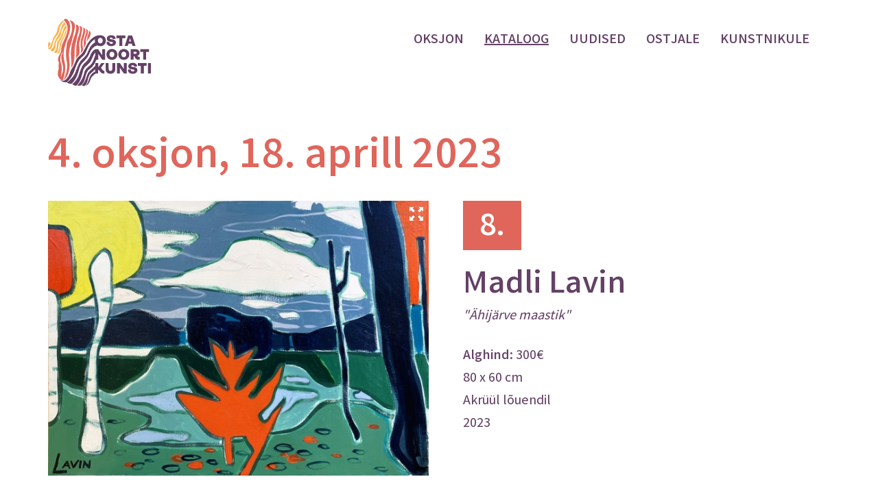

--- FILE ---
content_type: text/html; charset=utf-8
request_url: https://www.ostanoortkunsti.ee/kataloog/item/1214-8-madli-lavin-aehijaerve-maastik
body_size: 4111
content:
<!doctype html>

<html prefix="og: http://ogp.me/ns#" lang="et-ee">

<head>
	<base href="https://www.ostanoortkunsti.ee/kataloog/item/1214-8-madli-lavin-aehijaerve-maastik" />
	<meta http-equiv="content-type" content="text/html; charset=utf-8" />
	<meta property="og:url" content="https://www.ostanoortkunsti.ee/kataloog/item/1214-8-madli-lavin-aehijaerve-maastik" />
	<meta property="og:type" content="article" />
	<meta property="og:title" content="8. Madli Lavin &amp;#34;Ähijärve maastik&amp;#34; - Osta noort kunsti" />
	<meta property="og:image" content="https://www.ostanoortkunsti.ee/media/k2/items/cache/5104a1b2e1964d6decac501573adac6e_XL.jpg" />
	<meta name="image" content="https://www.ostanoortkunsti.ee/media/k2/items/cache/5104a1b2e1964d6decac501573adac6e_XL.jpg" />
	<meta name="twitter:card" content="summary" />
	<meta name="twitter:title" content="8. Madli Lavin &amp;#34;Ähijärve maastik&amp;#34; - Osta noort kunsti" />
	<meta name="twitter:image" content="https://www.ostanoortkunsti.ee/media/k2/items/cache/5104a1b2e1964d6decac501573adac6e_M.jpg" />
	<meta name="twitter:image:alt" content="8. Madli Lavin &amp;quot;Ähijärve maastik&amp;quot;" />
	<meta name="x-ua-compatible" content="IE=edge,chrome=1" />
	<title>8. Madli Lavin &quot;Ähijärve maastik&quot; - Osta noort kunsti</title>
	<link href="/kataloog/item/1214-8-madli-lavin-aehijaerve-maastik" rel="canonical" />
	<link href="/templates/frontend/favicon.ico" rel="shortcut icon" type="image/vnd.microsoft.icon" />
	<link href="https://cdnjs.cloudflare.com/ajax/libs/magnific-popup.js/1.1.0/magnific-popup.min.css" rel="stylesheet" type="text/css" />
	<link href="/plugins/system/jcemediabox/css/jcemediabox.min.css?0072da39200af2a5f0dbaf1a155242cd" rel="stylesheet" type="text/css" />
	<link href="/plugins/system/jce/css/content.css?badb4208be409b1335b815dde676300e" rel="stylesheet" type="text/css" />
	<link href="/templates/frontend/css/template.css" rel="stylesheet" type="text/css" />
	<style type="text/css">

                        /* K2 - Magnific Popup Overrides */
                        .mfp-iframe-holder {padding:10px;}
                        .mfp-iframe-holder .mfp-content {max-width:100%;width:100%;height:100%;}
                        .mfp-iframe-scaler iframe {background:#fff;padding:10px;box-sizing:border-box;box-shadow:none;}
                    
	</style>
	<script type="application/json" class="joomla-script-options new">{"csrf.token":"19681f7dca4d3d37653571cdc16d0a7b","system.paths":{"root":"","base":""},"joomla.jtext":{"RWD_PLEASE_CHECK_ONE_OF_CHECKBOXES":"RWD_PLEASE_CHECK_ONE_OF_CHECKBOXES"}}</script>
	<script src="/media/jui/js/jquery.min.js?668e176b5ddc4895886ca4487397d157" type="text/javascript"></script>
	<script src="/media/jui/js/jquery-noconflict.js?668e176b5ddc4895886ca4487397d157" type="text/javascript"></script>
	<script src="/media/jui/js/jquery-migrate.min.js?668e176b5ddc4895886ca4487397d157" type="text/javascript"></script>
	<script src="https://cdnjs.cloudflare.com/ajax/libs/magnific-popup.js/1.1.0/jquery.magnific-popup.min.js" type="text/javascript"></script>
	<script src="/media/k2/assets/js/k2.frontend.js?v=2.10.4&b=20210629&sitepath=/" type="text/javascript"></script>
	<script src="/media/system/js/core.js?668e176b5ddc4895886ca4487397d157" type="text/javascript"></script>
	<script src="/plugins/system/jcemediabox/js/jcemediabox.min.js?d67233ea942db0e502a9d3ca48545fb9" type="text/javascript"></script>
	<script src="/media/jui/js/bootstrap.min.js?668e176b5ddc4895886ca4487397d157" type="text/javascript"></script>
	<script src="/templates/frontend/js/logic.js" type="text/javascript"></script>
	<script src="/templates/frontend/js/modernizr.js" type="text/javascript"></script>
	<script type="application/ld+json">

                {
                    "@context": "https://schema.org",
                    "@type": "Article",
                    "mainEntityOfPage": {
                        "@type": "WebPage",
                        "@id": "https://www.ostanoortkunsti.ee/kataloog/item/1214-8-madli-lavin-aehijaerve-maastik"
                    },
                    "url": "https://www.ostanoortkunsti.ee/kataloog/item/1214-8-madli-lavin-aehijaerve-maastik",
                    "headline": "8. Madli Lavin &quot;Ähijärve maastik&quot; - Osta noort kunsti",
                    "image": [
                        "https://www.ostanoortkunsti.ee/media/k2/items/cache/5104a1b2e1964d6decac501573adac6e_XL.jpg",
                        "https://www.ostanoortkunsti.ee/media/k2/items/cache/5104a1b2e1964d6decac501573adac6e_L.jpg",
                        "https://www.ostanoortkunsti.ee/media/k2/items/cache/5104a1b2e1964d6decac501573adac6e_M.jpg",
                        "https://www.ostanoortkunsti.ee/media/k2/items/cache/5104a1b2e1964d6decac501573adac6e_S.jpg",
                        "https://www.ostanoortkunsti.ee/media/k2/items/cache/5104a1b2e1964d6decac501573adac6e_XS.jpg",
                        "https://www.ostanoortkunsti.ee/media/k2/items/cache/5104a1b2e1964d6decac501573adac6e_Generic.jpg"
                    ],
                    "datePublished": "2023-04-06 06:29:35",
                    "dateModified": "2023-04-06 06:29:35",
                    "author": {
                        "@type": "Person",
                        "name": "Siiri",
                        "url": "https://www.ostanoortkunsti.ee/kataloog/author/309-siiri"
                    },
                    "publisher": {
                        "@type": "Organization",
                        "name": "Osta noort kunsti",
                        "url": "https://www.ostanoortkunsti.ee/",
                        "logo": {
                            "@type": "ImageObject",
                            "name": "Osta noort kunsti",
                            "width": "",
                            "height": "",
                            "url": "https://www.ostanoortkunsti.ee/"
                        }
                    },
                    "articleSection": "https://www.ostanoortkunsti.ee/kataloog/list/33-4-oksjon-18-aprill-2023",
                    "keywords": "",
                    "description": "",
                    "articleBody": ""
                }
                
	</script>
	<script type="text/javascript">
jQuery(document).ready(function(){WfMediabox.init({"base":"\/","theme":"noorkunst","width":"","height":"","lightbox":0,"shadowbox":0,"icons":0,"overlay":1,"overlay_opacity":1,"overlay_color":"#edf2fa","transition_speed":500,"close":2,"scrolling":"fixed","labels":{"close":"Close","next":"Next","previous":"Previous","cancel":"Cancel","numbers":"{{numbers}}","numbers_count":"{{current}} of {{total}}","download":"Download"}});});
	</script>

	<meta name="viewport" content="width=device-width, initial-scale=1.0, maximum-scale=1.0, user-scalable=0" />
	<link rel="apple-touch-icon" sizes="180x180" href="/apple-touch-icon.png">
	<link rel="icon" type="image/png" sizes="32x32" href="/favicon-32x32.png">
	<link rel="icon" type="image/png" sizes="16x16" href="/favicon-16x16.png">
	<link rel="manifest" href="/site.webmanifest">
	<link rel="mask-icon" href="/safari-pinned-tab.svg" color="#5bbad5">
	<meta name="msapplication-TileColor" content="#da532c">
	<meta name="theme-color" content="#ffffff">
	<!-- Le HTML5 shim and media query for IE8 support -->
	<!--[if lt IE 9]>
	<script src="//html5shim.googlecode.com/svn/trunk/html5.js"></script>
	<script type="text/javascript" src="/templates/frontend/js/respond.min.js"></script>
	<![endif]-->
	<!-- Global site tag (gtag.js) - Google Analytics -->
	<script async src="https://www.googletagmanager.com/gtag/js?id=G-ERG5962XY1"></script>
	<script>
	  window.dataLayer = window.dataLayer || [];
	  function gtag(){dataLayer.push(arguments);}
	  gtag('js', new Date());

	  gtag('config', 'G-ERG5962XY1');
	</script>
</head>

<body class="site kataloog  lazy" role="document">

	<header id="header">
		<div class="container">
			<div class="row">
				<div class="col-md-4 col-sm-6 col-xs-9 logo">
							<div class="moduletable">

		
			

<div class="custom"  >
	<p><a href="/"><img src="/images/design/onk-logo-varv-01.svg" alt="Osta noort kunsti logo" width="210" height="137" /></a></p></div>

		</div>

	
				</div>
				<div class="col-md-8 col-sm-6 col-xs-3">
					<nav class="navbar-default">
						<div class="navbar-header">
							<button type="button" class="navbar-toggle collapsed" data-toggle="collapse" data-target="#main-nav" aria-expanded="false">
								<span class="icon-bar"></span>
								<span class="icon-bar"></span>
								<span class="icon-bar"></span>
								<span class="sr-only"></span>
							</button>
						</div>
						<div class="collapse navbar-collapse" id="main-nav">
									<div class="moduletable pull-right">

		
			<ul class="nav menu navbar-nav mod-list">
<li class="item-119 default"><a href="/" >Oksjon</a></li><li class="item-157 current active"><a href="/kataloog" >Kataloog</a></li><li class="item-120"><a href="/uudised" >Uudised</a></li><li class="item-136"><a href="/ostjale" >Ostjale</a></li><li class="item-117"><a href="/kunstnikule" >Kunstnikule</a></li></ul>

		</div>

	
						</div>
					</nav>
				</div>
			</div>
		</div><!--/.container-->
	</header>
		<div class="container">
		<div class="row">
			<div class="col-md-12">
				<!--System message-->
				<div id="system-message-container">
	</div>

				<!--Component-->
				<!-- Start K2 Item Layout -->
<span id="startOfPageId1214"></span>

<div id="k2Container" class="itemView">

	<!-- Plugins: BeforeDisplay -->
	
	<!-- K2 Plugins: K2BeforeDisplay -->
	
	<div class="itemHeader">

		
				<!-- Item category -->
		<div class="page-header">
			<h1>4. oksjon, 18. aprill 2023</h1>
		</div>
		
	  
		
  </div>

  <!-- Plugins: AfterDisplayTitle -->
  
  <!-- K2 Plugins: K2AfterDisplayTitle -->
  
	  <div class="itemToolbar">
		<ul>
			
			
			
			
			
			
					</ul>
		<div class="clr"></div>
  </div>
	
  <div class="itemBody row">

	  <!-- Plugins: BeforeDisplayContent -->
	  
	  <!-- K2 Plugins: K2BeforeDisplayContent -->
	  
	  	  <!-- Item Image -->
	  <div class="itemImageBlock col-sm-6">
		  <div class="itemImage item-image img">
		  	<a href="/media/k2/items/cache/5104a1b2e1964d6decac501573adac6e_XL.jpg" class="expand jcepopup">
		  		<img src="/media/k2/items/cache/5104a1b2e1964d6decac501573adac6e_L.jpg" loading="lazy" alt="8. Madli Lavin &amp;quot;Ähijärve maastik&amp;quot;" class="lazy" style="width:600px; height:auto;" />
		  		<div class="fs-icon">
		  			<span class="glyphicon glyphicon-fullscreen" aria-hidden="true"></span>
		  		</div>
		  	</a>
		  </div>

		  
		  
		  <div class="clr"></div>
	  </div>
	  
	  <div class="col-sm-6">

		  		  <!-- Item extra fields -->
		  <div class="itemExtraFields">
												<div class="catItemExtraFieldsValue jarjekorranr">8.</div>
																<div class="catItemExtraFieldsValue kunstnikunimi">Madli Lavin</div>
																<div class="catItemExtraFieldsValue teosepealkiri">"Ähijärve maastik"</div>
																<div class="catItemExtraFieldsValue alghind">300€</div>
																<div class="catItemExtraFieldsValue ostaeelink"><a href="https://www.osta.ee/index.php?fuseaction=item.info&id=192381478" target="_blank">Osta.ee</a></div>
																<div class="catItemExtraFieldsValue moodud">80 x 60 cm</div>
																<div class="catItemExtraFieldsValue tehnika">Akrüül lõuendil</div>
																<div class="catItemExtraFieldsValue valmimisaasta">2023</div>
										    <div class="clr"></div>
		  </div>
		  
		  <div class="itemDescription">
		  			  			  </div>

		  <!-- Plugins: AfterDisplayContent -->
		  
		  <!-- K2 Plugins: K2AfterDisplayContent -->
		  
		  <div class="clr"></div>
	  </div>
  </div>


  
  
  <!-- Plugins: AfterDisplay -->
  
  <!-- K2 Plugins: K2AfterDisplay -->
  
  
	<!-- AddThis toolbar -->
	<script type="text/javascript" src="//s7.addthis.com/js/300/addthis_widget.js#pubid=ra-552188db2621b4c5" async="async"></script>
	<div class="addthis_sharing_toolbox"></div>

  <p class="backToList text-center"><a class="btn btn-default" href="/kataloog/list/33-4-oksjon-18-aprill-2023#1214">Tagasi nimekirja</a></p>

	<div class="clr"></div>
</div>
<!-- End K2 Item Layout -->
<!-- JoomlaWorks "K2" (v2.10.4) | Learn more about K2 at https://getk2.org -->
			</div>
		</div><!--/.row-->
					</div><!--/.container-->

	
	
	
	
	<footer id="kontakt" class="footer">
		<div class="container">
			<div class="row">
				<div class="col-md-12">
							<div class="moduletable">

		
			

<div class="custom"  >
	<!-- START: Articles Anywhere --><p>Art&Tonic UÜ<br>Kastani 48, Tartu<br><span id="cloakfd4fa5c55c01bb1a3ac831ed7ac4d1f4">See e-posti aadress on spämmirobotite eest kaitstud. Selle nägemiseks peab su veebilehitsejas olema JavaSkript sisse lülitatud.</span><script type='text/javascript'>
				document.getElementById('cloakfd4fa5c55c01bb1a3ac831ed7ac4d1f4').innerHTML = '';
				var prefix = '&#109;a' + 'i&#108;' + '&#116;o';
				var path = 'hr' + 'ef' + '=';
				var addyfd4fa5c55c01bb1a3ac831ed7ac4d1f4 = '&#111;ksj&#111;n' + '&#64;';
				addyfd4fa5c55c01bb1a3ac831ed7ac4d1f4 = addyfd4fa5c55c01bb1a3ac831ed7ac4d1f4 + '&#111;st&#97;n&#111;&#111;rtk&#117;nst&#105;' + '&#46;' + '&#101;&#101;';
				var addy_textfd4fa5c55c01bb1a3ac831ed7ac4d1f4 = '&#111;ksj&#111;n' + '&#64;' + '&#111;st&#97;n&#111;&#111;rtk&#117;nst&#105;' + '&#46;' + '&#101;&#101;';document.getElementById('cloakfd4fa5c55c01bb1a3ac831ed7ac4d1f4').innerHTML += '<a ' + path + '\'' + prefix + ':' + addyfd4fa5c55c01bb1a3ac831ed7ac4d1f4 + '\'>'+addy_textfd4fa5c55c01bb1a3ac831ed7ac4d1f4+'<\/a>';
		</script></p>
<p><a href="https://www.facebook.com/ostanoortkunstioksjon">FB</a> / <a href="https://www.instagram.com/art_and_tonic/" target="_blank" rel="noopener">Art & Tonic Instagram</a></p>
<!-- END: Articles Anywhere --></div>

		</div>

	
				</div>
			</div>
		</div>
	</footer>

	<!-- <a href="#0" class="cd-top">Tagasi üles</a> -->

	

</body>

</html>

--- FILE ---
content_type: application/javascript
request_url: https://www.ostanoortkunsti.ee/templates/frontend/js/logic.js
body_size: 1200
content:
jQuery(document).ready(function($) {

	/*!
	 * IE10 viewport hack for Surface/desktop Windows 8 bug
	 * Copyright 2014 Twitter, Inc.
	 * Licensed under the Creative Commons Attribution 3.0 Unported License. For
	 * details, see http://creativecommons.org/licenses/by/3.0/.
	 */

	// See the Getting Started docs for more information:
	// http://getbootstrap.com/getting-started/#support-ie10-width

	(function () {
		'use strict';
		if (navigator.userAgent.match(/IEMobile\/10\.0/)) {
			var msViewportStyle = document.createElement('style')
			msViewportStyle.appendChild(
				document.createTextNode(
					'@-ms-viewport{width:auto!important}'
				)
			)
			document.querySelector('head').appendChild(msViewportStyle)
		}
	})();

	function openMenu(){
		if (!jQuery('.navbar-toggle').hasClass('toggle-active')) {
			jQuery('.navbar-collapse').css({'visibility': 'inherit'});
			jQuery('html').addClass('noscroll');
			jQuery('.navbar-toggle').addClass('toggle-active');	
		}
	}

	function closeMenu(){
		if (jQuery('.navbar-toggle').hasClass('toggle-active')) {
			jQuery('html').removeClass('noscroll');
			jQuery('.navbar-toggle').removeClass('toggle-active');

			setTimeout(function(){
				jQuery('.navbar-collapse').css({'visibility': 'hidden'});
			}, 500);	
		}
	}

	jQuery('.navbar-collapse').on('show.bs.collapse', openMenu);
	jQuery('.navbar-collapse').on('hidden.bs.collapse', closeMenu);

	jQuery(".navbar-toggle").on("click", function () {
			jQuery(this).toggleClass("active");
	});

	/**
	 * Deny scrolling, if mobile menu is open
	 */

	/*jQuery(document).on('touchmove', 'html', function(e) {
			if (jQuery('html').hasClass('noscroll') && e.target.nodeName !== 'INPUT' && e.target.nodeName !== 'BUTTON') {
					e.preventDefault();
			}
	});*/

	jQuery(document).ready(function(){
	    if (Modernizr.touch) {
	        // show the close overlay button
	        jQuery(".close-overlay").removeClass("hidden");
	        // handle the adding of hover class when clicked
	        jQuery(".img").click(function(e){
	            if (!jQuery(this).hasClass("hover")) {
	                jQuery(this).addClass("hover");
	            }
	        });
	        // handle the closing of the overlay
	        jQuery(".close-overlay").click(function(e){
	            e.preventDefault();
	            e.stopPropagation();
	            if (jQuery(this).closest(".img").hasClass("hover")) {
	                jQuery(this).closest(".img").removeClass("hover");
	            }
	        });
	    } else {
	        // handle the mouseenter functionality
	        jQuery(".img").mouseenter(function(){
	            jQuery(this).addClass("hover");
	        })
	        // handle the mouseleave functionality
	        .mouseleave(function(){
	            jQuery(this).removeClass("hover");
	        });
	    }
	});

	/**
	 * Back to top scroller
	 */

	// browser window scroll (in pixels) after which the "back to top" link is shown
	var offset = 300,
		//browser window scroll (in pixels) after which the "back to top" link opacity is reduced
		offset_opacity = 1200,
		//duration of the top scrolling animation (in ms)
		scroll_top_duration = 700,
		//grab the "back to top" link
		$back_to_top = $('.cd-top');

	//hide or show the "back to top" link
	$(window).scroll(function(){
		( $(this).scrollTop() > offset ) ? $back_to_top.addClass('cd-is-visible') : $back_to_top.removeClass('cd-is-visible cd-fade-out');
		if( $(this).scrollTop() > offset_opacity ) {
			$back_to_top.addClass('cd-fade-out');
		}
	});

	//smooth scroll to top
	$back_to_top.on('click', function(event){
		event.preventDefault();
		$('body,html').animate({
			scrollTop: 0 ,
		 	}, scroll_top_duration
		);
	});

	/**
	 * Svg logo replacements
	 */

	if (!Modernizr.svg) {
		$(".tkl-logo img").attr("src", "images/partners/tkl-logo.png");
		$(".eka-logo img").attr("src", "images/partners/eka-logo.png");
		$(".tkk-logo img").attr("src", "images/partners/tkk-logo.png");
		$(".osta-logo img").attr("src", "images/partners/osta-logo.png");
		$(".rwd-logo img").attr("src", "images/partners/redwall-digital-logo.png");
		$(".lmk-logo img").attr("src", "images/design/lmk-logo.png");
	}

});


--- FILE ---
content_type: image/svg+xml
request_url: https://www.ostanoortkunsti.ee/images/design/onk-logo-varv-01.svg
body_size: 3702
content:
<?xml version="1.0" encoding="utf-8"?>
<!-- Generator: Adobe Illustrator 25.2.3, SVG Export Plug-In . SVG Version: 6.00 Build 0)  -->
<svg version="1.1" id="Layer_1" xmlns="http://www.w3.org/2000/svg" xmlns:xlink="http://www.w3.org/1999/xlink" x="0px" y="0px"
	 viewBox="0 0 210 137.2" style="enable-background:new 0 0 210 137.2;" xml:space="preserve">
<style type="text/css">
	.st0{fill:#F9B450;}
	.st1{fill:#E0655B;}
	.st2{fill:#FFFFFF;}
	.st3{fill:none;}
	.st4{fill:#644166;}
</style>
<g>
	<g>
		<path class="st0" d="M20.8,60.6c0.3-2.4,0.3-5,0.6-7.4c0.4-5.5,4-9.3,6.9-13.6c1.4-2.2,2.1-4.6,2.6-6.7c1.6-5.4,2.7-10.7,7.4-13.6
			c-0.1-1.9-0.3-4.2-1.2-6.4c-4.1,3.1-6,8.3-7.4,13.2c-0.8,2.7-1.2,5.4-2.5,8.1c-2.4,4.9-6.5,9.1-8.4,14.2c-1,2.4-0.9,5.2-1.1,7.9
			c-0.2,3.3-1.1,6.2-2.6,8.4c-0.7,1.1-1.5,2.1-2.5,3c0.4,0.8,1.3,1.5,2.2,1.9c0.8,0.3,1.7,0.3,2.3,0.1c1.4-0.9,2.2-2.8,3-5.4
			C20.3,63.1,20.7,61.9,20.8,60.6z"/>
		<path class="st0" d="M8.1,57.3c1.5-3.1,1.2-4.8,1.9-7.8c0.9-5.5,4.6-11.3,8.1-15.2c1.7-2.1,3.3-4.3,4-7c0.3-1.2,0.5-2.4,0.7-3.6
			c1.2-7.6,3.8-13.7,9.9-18.6c-0.2-0.4-1.3-1.6-1.6-1.8c-5,3.1-8.7,8.7-10.3,12.6c-2,4.7-1.9,9.2-3.9,13.3c-1.2,2.6-5.3,7.8-6.2,9.9
			c-2.3,5.9-3.1,13.6-7.1,19.1c-1,1.3-2.6,0.7-2.7-0.7c0-0.6-0.1-2,0.3-2.1c-0.2,0.1,0.2,1.9,0.7,2c1.1,0.2,2.2-3.4,3.1-5.3
			c0.4-0.7,0.5-2,0.2-2.7c-0.2-0.5-1.3-2-2.6-2c-1,0-1.7,1.5-2,2.2C0,51.6,0,53.6,0,55.6c0,2.6,0.3,6.9,3.8,6.8
			C5.2,61.9,7.2,59.3,8.1,57.3z"/>
		<path class="st0" d="M36.5,23c-1.7,3.2-2.5,6.9-3.7,10.4c-1.4,5-4.8,8.8-7.2,13.3c-2.6,4.1-1.9,9.5-2.6,14.2
			c-0.7,3.6-1.7,6.6-4.1,9c1,0.8,3.2,1.1,4,0c0,0,2.3-5.2,2.6-8.4c0.7-7,0.6-9.5,3.2-15c2.1-4.4,9.4-16.2,9.5-25.9
			C37.7,21.4,37,22.1,36.5,23z"/>
		<path class="st0" d="M10.8,66.6c2.8-3.2,3.9-6.1,4.3-10.8c0.1-2.7,0.2-5.8,1.4-8.5c2-5.4,7.1-8.7,9.1-13.9c0.9-2.5,1-5.4,1.8-8
			c1.5-5.7,4.1-11.3,9.2-13.8c-0.7-1.7-1.9-3.3-3.1-5.2c-1.6,2-3.1,3.8-4.3,5.9c-1.4,2.5-2.3,5.2-2.9,7.6c-0.8,2.7-1.3,5.4-2.5,8.1
			c-2.2,5.2-5.8,9.7-8.4,14.7c-1.2,2.2-2,4.7-2.6,7.6l-0.8,4.1c-0.7,3.7-3.4,7-6.5,8.8C5.5,65.6,9.2,67.1,10.8,66.6z"/>
	</g>
	<g>
		<path class="st1" d="M77.4,20.8c1.9,4.2,0.4,9.4-1.2,13.8c-1.3,3.1-2.5,6.1-2.9,9.5c-0.7,4.7-0.3,9,0.2,13
			c0.1,0.9,0.1,1.9,0.1,2.8c1.4-3.2,2.6-6.3,4-9.4c-0.6-2.4-0.5-4.9-0.3-6.9c0.3-2.8,1-5.5,1.9-7.9c0.7-1.6,4.7-10.7,0.3-14.5l0,0
			C78.8,20.9,78.1,20.7,77.4,20.8C77.4,20.7,77.4,20.7,77.4,20.8z"/>
		<path class="st1" d="M34.8,94.2c-0.4-5-2.6-11.2-2.8-16.3c-0.6-7.5,0.3-16.2,2.9-23.7c1-3.1,1.9-5.9,3.2-9.4
			c3.2-9.6,8.1-21.6,6.9-31.1c-0.5-5.3-2.6-10.7-7.1-13.5c-3.5-0.5-6.9,0.9-4.6,3.4c13,14,3.6,30.3-1.7,42.5
			c-1.2,2.7-4.3,8-4.8,18.2c-0.3,7-6.4,11.7-6.4,18.7c0,3.8,2.5,4.4,1.3,11c-0.7,3.8,1.1,5.8-0.7,11.4c-1.1,3.4-1.5,7.7-0.4,11.1
			c1.4,3.8,4.9,9.6,9.6,9C34.1,115.3,35.7,104.5,34.8,94.2z M27,113.4c0.3-2,0.6-4.1,0.8-6.3c0.3-4,0.6-8.2-0.3-11.9
			c-1-3.6-1.9-7-2.4-11.6c-0.8-8.1,3.9-12.9,4.6-17.3c0.1-0.8,0.1,3.5-0.7,5.2c-0.9,1.9-1.7,3.9-1.8,4.8c-0.3,1.7-0.1,3.9,0.2,6.2v0
			c0.5,4.2,1.7,8.4,2.7,12c1.2,4.6,0.7,8.1,0.1,13c-0.8,4.3-4.4,12.6-4.4,12.6S26.8,115.2,27,113.4z"/>
		<path class="st1" d="M83.1,24.3c0.3,1.3,0.3,2.7,0,4.2c-0.5,2.6-1.7,5.1-2.3,7.7c-0.8,3.7-1.2,7.1-1.6,10.8
			c2.1-4.9,6.6-9.8,7.7-15C87.5,28.4,86.6,25.5,83.1,24.3z"/>
		<path class="st1" d="M59,38.4c0.3-1.8,0.7-3.7,1.2-5.5c1.1-5.5,5.4-15.1,0.9-19.6l0,0c-1-0.8-2.6-1.4-4.3-1.8
			c0.8,2.5,0.9,5,0.7,7.9v0c-0.4,8.2-4.4,17.9-7,26.1c-2.7,8.7-3.8,17.4-3.9,26c0,4.3,0.5,8.8,0.8,13.1c0.4,6.5,0.3,11-0.8,16.3
			c1.6-2.6,3.2-4.7,4.7-7.2c1.8-5.9,2.8-12.1,2.8-19c0.1-3.5,0-6.9,0.1-10.5c0-3.5,0.5-7.2,1.3-10.7C56.3,50.1,58.5,41.8,59,38.4z"
			/>
		<path class="st1" d="M70.9,65.3c0.8-4.3,0.4-7.4-0.4-11.2c-0.6-3.7-0.3-7.1,0.6-10.5c0.9-3.2,2.6-6.3,3.2-9.5
			c0.6-3,1.6-6.7,1.8-9.7c0.1-1.7-0.4-4.5-2.3-5.7l0,0c-0.6-0.3-1.3-0.4-2.2-0.5c0,0.1,0.1,0.2,0.1,0.2c0.3,1.3,0.4,2.6,0.4,4.3
			c-0.1,2.5-0.5,5.1-1.3,8.2c-1.4,5.1-3.5,10.1-4.1,15.5c-0.2,2.6-0.6,5.2-0.3,7.7v0c0.3,2.7,0.9,5.3,1,8.1c0.2,2.8-0.1,5.7-0.9,8.4
			c-0.1,0.3-0.3,0.7-0.4,1C68.3,69.4,69.6,67.7,70.9,65.3z"/>
		<path class="st1" d="M43.5,84.9c-0.4-4.5-1-8.9-0.8-13.6c0.3-5.2,1-9.6,2.1-13.5c1.2-4.3,2.8-8.5,3.9-12.8
			c1.1-5.2,2.2-10.3,3.5-15.4c1.4-6.3,4.4-15,1.3-21c-2-2.9-5.6-5.2-9.5-5.8c8,9.6,5.5,24.6,0,35.5c-1.2,2.5-2.9,4.8-3.9,7.3
			c-2.4,4.9-1.9,10.7-2.9,16c-1.1,7-0.8,16.7,0.8,23.8c3,13-0.6,28.2-6.6,40C42.5,118.7,45.4,98.6,43.5,84.9z"/>
		<path class="st1" d="M64.4,62.4c-0.2-2.7-0.7-5.3-0.9-8c-0.7-4.9,2.2-11.1,3.1-16.1c0.4-2.9,1-5.8,1.6-8.5
			c0.8-3.9,2.7-9.8,0.6-13.3c-1.4-1.1-3.6-2.1-5.1-2.1c2.1,2.7,2.1,5.5,1.8,8.9v0c-0.4,3.3-1.2,6.7-2.5,10.5
			c-1.2,3.2-2.4,6.5-3.2,9.9c-0.7,3-1.2,6.2-1.6,10.3c-0.4,3.1-0.8,6.7-0.6,10.2c0.2,5.7,0.1,12.3-0.8,18c1.1-2.5,2.6-4.8,5.7-7.2
			C64.2,70.9,64.9,66.6,64.4,62.4z"/>
	</g>
	<g>
		<path class="st3" d="M101.8,44.6C101.8,44.6,101.8,44.6,101.8,44.6c0-0.3,0-0.6,0-0.9C101.8,44,101.8,44.3,101.8,44.6z"/>
		<path class="st3" d="M110.2,40.5c-1.3-1.6-4.1-1.9-5.9-0.9C106.1,38.6,108.9,38.9,110.2,40.5z"/>
		<polygon class="st3" points="167.4,39.5 165.4,46.2 169.5,46.2 		"/>
		<path class="st3" d="M180.8,69.4c0-1.4-1-2.1-2.9-2.1h-3.2v4.3h3.3C179.9,71.5,180.8,70.8,180.8,69.4z"/>
		<path class="st3" d="M111.6,44.6c0,1.5-0.3,2.7-1,3.7c1.5-1.9,1.4-6.1-0.3-7.7C111.2,41.5,111.6,42.8,111.6,44.6z"/>
		<path class="st4" d="M122.2,53.8c3.1,2.4,10.9,2.6,13.9-0.2c2.8-2.1,3.5-7.1,0.8-9.4c-1.1-1-3-1.7-5.5-2.1l-2.9-0.4
			c-2.3-0.2-3.5-1.8-1.8-3c1.1-0.8,3.7-0.5,4.5,0.4c0.5,0.5,0.9,1.3,1,2.3l5.9-0.7c-0.3-4.8-3.4-7.2-9.3-7.2c-2.8,0-4.9,0.7-6.5,2
			c-2.9,2.2-3.1,7-0.5,9.2c1.2,1.1,3.2,1.8,5.9,2.2c1,0.2,3.5,0.3,4.3,1c0.9,0.7,0.7,2-0.3,2.6c-1.9,1.1-7.4,0.6-5.9-2.7l-5.8-1.2
			C119.1,49.1,119.7,52.1,122.2,53.8z"/>
		<polygon class="st4" points="145.7,55.2 151.7,55.2 151.7,39.4 157.7,39.4 157.7,33.9 139.7,33.9 139.7,39.4 145.7,39.4 		"/>
		<path class="st4" d="M162.8,55.2l1.3-4.4h6.9l1.4,4.4h6.3l-7.2-21.4h-7.8l-7.2,21.4H162.8z M167.4,39.5l2.1,6.7h-4.1L167.4,39.5z"
			/>
		<path class="st4" d="M110.5,74.3l-8.1-12.2h-5.9c-4.8,2-7.7,7.3-9.2,10.2c-0.7,1.4-1.3,3.7-2.3,5.6c-2.3,4.1-4.4,6.8-8.4,10.8
			c-3.9,3.9-6.1,2.7-14,26.8c-1.1,3.3-3.5,9.6-12.8,17.6c0.8,1.6,4.8,4,8.1,3.4c4.7-4.7,6.7-7.5,9.7-16.5c2.4-7.1,3.3-11.9,3.3-11.9
			c1.4-7.6,6-11,6.8-11.6c2.5-1.8,7.2-6.6,8.8-9.1c1.8-2.7,3-5.2,4.2-8.2c1.4-3.6,2.9-7.2,6-10.3V74c-2.6,4.7-3.6,15.8-12.5,22.4
			c-1.3,1-8.8,5.9-10.3,14.1c-2.2,9.9-8.3,19.8-13.9,25.6c-0.1,0.1-0.1,0.3,0.1,0.3c0.8,0.2,3,1.1,8.1-0.9
			c10.6-11.1,6.1-25.1,16.5-32.9c3.3-2.5,8.6-5.6,14-19h3.8V71.3l8.1,12.2h5.9V62.1h-5.8V74.3z"/>
		<path class="st4" d="M162.7,64.8c-2.1-2.1-4.8-3.2-8-3.2c-6.3-0.1-11.3,4.8-11.2,11.1c-0.1,6.4,4.9,11.2,11.2,11.1
			c6.3,0.1,11.3-4.8,11.2-11.1C165.9,69.5,164.8,66.9,162.7,64.8z M158.2,76.8c-1.7,2-5.4,2-7.1,0c-0.9-1-1.4-2.3-1.4-4.1
			c0-3.1,1.8-5.6,4.9-5.6C159.6,67,160.9,73.7,158.2,76.8z"/>
		<path class="st4" d="M138.5,64.8c-2.1-2.1-4.8-3.2-8-3.2c-6.3-0.1-11.3,4.8-11.2,11.1c-0.1,6.4,4.9,11.2,11.2,11.1
			c6.3,0.1,11.3-4.8,11.2-11.1C141.6,69.5,140.6,66.9,138.5,64.8z M134,76.8c-1.7,2-5.4,2-7.1,0c-0.9-1-1.4-2.3-1.4-4.1
			c0-3.1,1.8-5.6,4.9-5.6C135.3,67,136.7,73.7,134,76.8z"/>
		<path class="st4" d="M168.7,83.4h6v-6.8h1.7c0.9,2.5,2.3,4.8,3.8,5.7c1.7,1.1,4.8,1.7,7,1v-5.6c-2.1,0.4-3.5-0.5-4.6-2.3
			c5.2-1.3,5.8-8.3,2.1-11.4c-1.5-1.3-3.5-2-5.9-2h-10.2V83.4z M174.8,67.2h3.2c1.9,0,2.9,0.7,2.9,2.1c0,1.4-0.9,2.2-2.8,2.2h-3.3
			V67.2z"/>
		<polygon class="st4" points="194.3,83.4 200.3,83.4 200.3,67.6 206.3,67.6 206.3,62.1 188.3,62.1 188.3,67.6 194.3,67.6 		"/>
		<path class="st4" d="M108.7,90.3l-6.2,8.9v-8.9h-6l0,5.5c-1.3,1.7-3.6,3.7-5.3,5.2c-1.5,1.4-5,4.6-6.5,6
			c-2.9,2.8-4.4,6.6-5.6,10.2c-1,3.3-2.3,6.5-4.3,10.5c-1.5,3-3.3,5.5-5.5,8.1c0.5,0.6,1.7,1.1,3,1.4c0.6,0.1,2.5-0.2,3.3-0.7
			c2-2,3.1-4.2,3.9-6.3c2.2-6.1,1.7-6.9,3.1-10.9c1.8-5.1,3.4-7.2,6.3-9.4c1.6-1.3,5.6-4.7,7.5-6.9l0,4.2c-5.4,4-7.9,3.9-12,13.6
			c-1,3.2-2.3,7.3-4.3,11.3c-0.7,1.4-1.7,2.6-3.6,4.2c1.4-0.4,3.4-1.2,4.5-2c2.6-2.1,5.4-9.3,6.9-13.1c1.2-3.1,5.8-7.1,9.5-9.5h4.9
			v-6.4l1.1-1.5c1.5,2.4,3.9,5.7,5.5,6.6c1.6,1.1,4.2,1.8,6.2,1.1V106c-2.6,0.4-3.4-1-5.1-3.4c0,0-1.9-2.6-1.9-2.6l7.3-9.7H108.7z"
			/>
		<path class="st4" d="M131.2,101.9c0,1.5-0.3,2.6-1,3.4c-1.1,1.6-4.4,1.6-5.5,0c-0.6-0.8-1-1.9-1-3.4V90.3h-6v12.5
			c0,6.1,3.7,9.3,9.7,9.3c6.1,0,9.8-3.2,9.8-9.3c0,0,0-12.5,0-12.5h-6V101.9z"/>
		<polygon class="st4" points="154.8,102.5 146.7,90.3 140.8,90.3 140.8,111.6 146.6,111.6 146.6,99.5 154.7,111.6 160.6,111.6 
			160.6,90.3 154.8,90.3 		"/>
		<path class="st4" d="M175.2,98.5l-2.9-0.4c-2.3-0.2-3.5-1.8-1.8-3c1.1-0.8,3.7-0.5,4.5,0.4c0.5,0.5,0.9,1.3,1,2.3l5.9-0.7
			c-0.3-4.8-3.4-7.2-9.3-7.2c-2.8,0-4.9,0.7-6.5,2c-2.9,2.2-3.1,7-0.5,9.2c1.2,1.1,3.2,1.8,5.9,2.2c1,0.2,3.5,0.3,4.3,1
			c0.9,0.7,0.7,2-0.3,2.6c-1.9,1.1-7.4,0.6-5.9-2.7l-5.8-1.2c-2,6,3.4,9.3,9.3,9.2c2.9,0,5.2-0.7,6.8-2.1c2.8-2.1,3.5-7.1,0.8-9.4
			C179.6,99.5,177.7,98.8,175.2,98.5z"/>
		<polygon class="st4" points="183.5,95.8 189.4,95.8 189.4,111.6 195.5,111.6 195.5,95.8 201.4,95.8 201.4,90.3 183.5,90.3 		"/>
		<rect x="204" y="90.3" class="st4" width="6" height="21.4"/>
		<path class="st4" d="M69.8,90.4c4.4-4.4,10.8-11,13.3-16.7c2.1-4.9,4-9.2,7.2-12.9c1.1-1.3,5.4-5.8,10.7-6.5c1.8,1,4,1.6,6.4,1.4
			c0,0,0,0,0,0l0,0c12-0.3,14.6-16.8,4-21.4l0,0c0,0,0,0-0.1,0c-1.2-0.5-2.6-0.8-4.1-0.8c-5.5-0.4-15.8,1.3-25.7,15.9l0,0
			c-4,6.5-6.3,12.2-10.2,18.7c-3.9,6.7-11.4,8.4-15,18.5c-3,8.6-5.7,11.4-8.3,16.1c-3.6,6.4-3.2,10.2-7.4,16.3c-1.4,2-4,5.2-6.8,6.6
			c-2.2,1.1-6.1,0.9-8-0.6c0.3,1.5,3.1,3,4.6,3.6c2.1,0.9,5.6,0.8,7.5,1.2c6-5,11.5-13.1,14.6-20.3c3.2-8.8,5.3-16.8,10.5-24.8
			c2.4-3.7,8.2-8.3,9.7-9.8c1.7-1.7,2.9-3.4,3.9-5.8c4.7-9.1,6.2-18.7,17.1-26.1c0.7-0.4,1.4-0.8,2.1-1c-0.4,1.9-0.3,4.2,0.2,6
			c-1.2,0.7-2.2,1.4-3.2,2.2c-8,5.9-11.1,17.1-12.8,20.1c-5,9.2-10.9,11.5-14.5,17.1c-3.8,6-9.6,22.4-10.7,24.6
			c-3.6,7.2-9.9,13.2-16.1,18c4.1,3.1,7.9,2.7,9.8,2.4c7.1-6.6,11.6-16.6,14.5-27.9C64.6,98.3,66.1,94.5,69.8,90.4z M110.6,48.2
			c-1.6,2.3-5.6,2.5-7.4,0.4c-0.9-1-1.4-2.3-1.4-4.1c-0.1-3,1.8-5.7,4.9-5.6C111.4,38.8,112.8,45,110.6,48.2z"/>
	</g>
</g>
</svg>


--- FILE ---
content_type: application/javascript
request_url: https://www.ostanoortkunsti.ee/media/system/js/core.js?668e176b5ddc4895886ca4487397d157
body_size: 3055
content:
Joomla=window.Joomla||{},Joomla.editors=Joomla.editors||{},Joomla.editors.instances=Joomla.editors.instances||{},function(e,t){"use strict";e.submitform=function(e,o,n){o||(o=t.getElementById("adminForm")),e&&(o.task.value=e),o.noValidate=!n,n?o.hasAttribute("novalidate")&&o.removeAttribute("novalidate"):o.setAttribute("novalidate","");var r=t.createElement("input");r.style.display="none",r.type="submit",o.appendChild(r).click(),o.removeChild(r)},e.submitbutton=function(t){e.submitform(t)},e.Text={strings:{},_:function(t,o){var n=e.getOptions("joomla.jtext");return n&&(this.load(n),e.loadOptions({"joomla.jtext":null})),o=void 0===o?"":o,t=t.toUpperCase(),void 0!==this.strings[t]?this.strings[t]:o},load:function(e){for(var t in e)e.hasOwnProperty(t)&&(this.strings[t.toUpperCase()]=e[t]);return this}},e.JText=e.Text,e.optionsStorage=e.optionsStorage||null,e.getOptions=function(t,o){return e.optionsStorage||e.loadOptions(),void 0!==e.optionsStorage[t]?e.optionsStorage[t]:o},e.loadOptions=function(o){if(!o){for(var n,r,a,i=t.querySelectorAll(".joomla-script-options.new"),s=0,l=0,d=i.length;l<d;l++)n=(r=i[l]).text||r.textContent,(a=JSON.parse(n))&&(e.loadOptions(a),s++),r.className=r.className.replace(" new"," loaded");if(s)return}if(e.optionsStorage){if(o)for(var c in o)o.hasOwnProperty(c)&&(e.optionsStorage[c]=o[c])}else e.optionsStorage=o||{}},e.replaceTokens=function(e){if(/^[0-9A-F]{32}$/i.test(e)){var o,n,r,a=t.getElementsByTagName("input");for(o=0,r=a.length;o<r;o++)"hidden"==(n=a[o]).type&&"1"==n.value&&32==n.name.length&&(n.name=e)}},e.isEmail=function(e){console.warn("Joomla.isEmail() is deprecated, use the formvalidator instead");return/^[\w.!#$%&‚Äô*+\/=?^`{|}~-]+@[a-z0-9-]+(?:\.[a-z0-9-]{2,})+$/i.test(e)},e.checkAll=function(e,t){if(!e.form)return!1;t=t||"cb";var o,n,r,a=0;for(o=0,r=e.form.elements.length;o<r;o++)(n=e.form.elements[o]).type==e.type&&0===n.id.indexOf(t)&&(n.checked=e.checked,a+=n.checked?1:0);return e.form.boxchecked&&(e.form.boxchecked.value=a),!0},e.renderMessages=function(o){e.removeMessages();var n,r,a,i,s,l,d,c=t.getElementById("system-message-container");for(n in o)if(o.hasOwnProperty(n)){r=o[n],a=t.createElement("div"),d="notice"===n?"alert-info":"alert-"+n,d="message"===n?"alert-success":d,d="error"===n?"alert-error alert-danger":d,a.className="alert "+d;var u=t.createElement("button");for(u.setAttribute("type","button"),u.setAttribute("data-dismiss","alert"),u.className="close",u.innerHTML="×",a.appendChild(u),void 0!==e.JText._(n)&&((i=t.createElement("h4")).className="alert-heading",i.innerHTML=e.JText._(n),a.appendChild(i)),s=r.length-1;s>=0;s--)(l=t.createElement("div")).innerHTML=r[s],a.appendChild(l);c.appendChild(a)}},e.removeMessages=function(){for(var e=t.getElementById("system-message-container");e.firstChild;)e.removeChild(e.firstChild);e.style.display="none",e.offsetHeight,e.style.display=""},e.ajaxErrorsMessages=function(t,o,n){var r={};if("parsererror"===o){for(var a=t.responseText.trim(),i=[],s=a.length-1;s>=0;s--)i.unshift(["&#",a[s].charCodeAt(),";"].join(""));a=i.join(""),r.error=[e.JText._("JLIB_JS_AJAX_ERROR_PARSE").replace("%s",a)]}else"nocontent"===o?r.error=[e.JText._("JLIB_JS_AJAX_ERROR_NO_CONTENT")]:"timeout"===o?r.error=[e.JText._("JLIB_JS_AJAX_ERROR_TIMEOUT")]:"abort"===o?r.error=[e.JText._("JLIB_JS_AJAX_ERROR_CONNECTION_ABORT")]:t.responseJSON&&t.responseJSON.message?r.error=[e.JText._("JLIB_JS_AJAX_ERROR_OTHER").replace("%s",t.status)+" <em>"+t.responseJSON.message+"</em>"]:t.statusText?r.error=[e.JText._("JLIB_JS_AJAX_ERROR_OTHER").replace("%s",t.status)+" <em>"+t.statusText+"</em>"]:r.error=[e.JText._("JLIB_JS_AJAX_ERROR_OTHER").replace("%s",t.status)];return r},e.isChecked=function(e,o){if(void 0===o&&(o=t.getElementById("adminForm")),o.boxchecked.value=e?parseInt(o.boxchecked.value)+1:parseInt(o.boxchecked.value)-1,o.elements["checkall-toggle"]){var n,r,a,i=!0;for(n=0,a=o.elements.length;n<a;n++)if("checkbox"==(r=o.elements[n]).type&&"checkall-toggle"!=r.name&&!r.checked){i=!1;break}o.elements["checkall-toggle"].checked=i}},e.popupWindow=function(e,t,o,n,r){var a=(screen.width-o)/2,i="height="+n+",width="+o+",top="+(screen.height-n)/2+",left="+a+",scrollbars="+r+",resizable";window.open(e,t,i).window.focus()},e.tableOrdering=function(o,n,r,a){void 0===a&&(a=t.getElementById("adminForm")),a.filter_order.value=o,a.filter_order_Dir.value=n,e.submitform(r,a)},window.writeDynaList=function(e,o,n,r,a,i){console.warn("window.writeDynaList() is deprecated without a replacement!");for(var s=t.createElement("select"),l=e.split(" "),d=0;d<l.length;d++){var c=l[d].split("=");"on"!==c[0].trim().substr(0,2).toLowerCase()&&"href"!==c[0].trim().toLowerCase()&&s.setAttribute(c[0],c[1].replace(/\"/g,""))}var u,m,p,h=n==r;for(u=0;u<o.length;u++)if((p=o[u])[0]==n){m=h?a==p[1]:0===u;var f=t.createElement("option");f.setAttribute("value",p[1]),f.innerText=p[2],m&&f.setAttribute("selected","selected"),s.appendChild(f)}i?i.appendChild(s):t.body.appendChild(s)},window.changeDynaList=function(e,o,n,r,a){console.warn("window.changeDynaList() is deprecated without a replacement!");for(var i,s,l,d,c=t.adminForm[e],u=n==r;c.firstChild;)c.removeChild(c.firstChild);i=0;for(s in o)o.hasOwnProperty(s)&&(l=o[s])[0]==n&&((d=new Option).value=l[1],d.text=l[2],(u&&a==d.value||!u&&0===i)&&(d.selected=!0),c.options[i++]=d);c.length=i},window.radioGetCheckedValue=function(e){if(console.warn("window.radioGetCheckedValue() is deprecated without a replacement!"),!e)return"";var t,o=e.length;if(void 0===o)return e.checked?e.value:"";for(t=0;t<o;t++)if(e[t].checked)return e[t].value;return""},window.getSelectedValue=function(e,o){console.warn("window.getSelectedValue() is deprecated without a replacement!");var n=t[e][o],r=n.selectedIndex;return null!==r&&r>-1?n.options[r].value:null},window.listItemTask=function(t,o){return console.warn("window.listItemTask() is deprecated use Joomla.listItemTask() instead"),e.listItemTask(t,o)},e.listItemTask=function(e,o){var n,r=t.adminForm,a=0,i=r[e];if(!i)return!1;for(;n=r["cb"+a];)n.checked=!1,a++;return i.checked=!0,r.boxchecked.value=1,window.submitform(o),!1},window.submitbutton=function(t){console.warn("window.submitbutton() is deprecated use Joomla.submitbutton() instead"),e.submitbutton(t)},window.submitform=function(t){console.warn("window.submitform() is deprecated use Joomla.submitform() instead"),e.submitform(t)},window.saveorder=function(e,t){console.warn("window.saveorder() is deprecated without a replacement!"),window.checkAll_button(e,t)},window.checkAll_button=function(o,n){var r,a;for(console.warn("window.checkAll_button() is deprecated without a replacement!"),n=n||"saveorder",r=0;r<=o;r++){if(!(a=t.adminForm["cb"+r]))return void alert("You cannot change the order of items, as an item in the list is `Checked Out`");a.checked=!0}e.submitform(n)},e.loadingLayer=function(o,n){if(o=o||"show",n=n||t.body,"load"===o){var r=(e.getOptions("system.paths")||{}).root||"",a=t.createElement("div");a.id="loading-logo",a.style.position="fixed",a.style.top="0",a.style.left="0",a.style.width="100%",a.style.height="100%",a.style.opacity="0.8",a.style.filter="alpha(opacity=80)",a.style.overflow="hidden",a.style["z-index"]="10000",a.style.display="none",a.style["background-color"]="#fff",a.style["background-image"]='url("'+r+'/media/jui/images/ajax-loader.gif")',a.style["background-position"]="center",a.style["background-repeat"]="no-repeat",a.style["background-attachment"]="fixed",n.appendChild(a)}else t.getElementById("loading-logo")||e.loadingLayer("load",n),t.getElementById("loading-logo").style.display="show"==o?"block":"none";return t.getElementById("loading-logo")},e.extend=function(e,t){for(var o in t)t.hasOwnProperty(o)&&(e[o]=t[o]);return e},e.request=function(t){(t=e.extend({url:"",method:"GET",data:null,perform:!0},t)).method=t.data?"POST":t.method.toUpperCase();try{var o=window.XMLHttpRequest?new XMLHttpRequest:new ActiveXObject("MSXML2.XMLHTTP.3.0");if(o.open(t.method,t.url,!0),o.setRequestHeader("X-Requested-With","XMLHttpRequest"),o.setRequestHeader("X-Ajax-Engine","Joomla!"),"POST"===t.method){var n=e.getOptions("csrf.token","");n&&o.setRequestHeader("X-CSRF-Token",n),t.headers&&t.headers["Content-Type"]||o.setRequestHeader("Content-Type","application/x-www-form-urlencoded")}if(t.headers)for(var r in t.headers)t.headers.hasOwnProperty(r)&&o.setRequestHeader(r,t.headers[r]);if(o.onreadystatechange=function(){4===o.readyState&&(200===o.status?t.onSuccess&&t.onSuccess.call(window,o.responseText,o):t.onError&&t.onError.call(window,o))},t.perform){if(t.onBefore&&!1===t.onBefore.call(window,o))return o;o.send(t.data)}}catch(e){return window.console&&console.log(e),!1}return o}}(Joomla,document);
